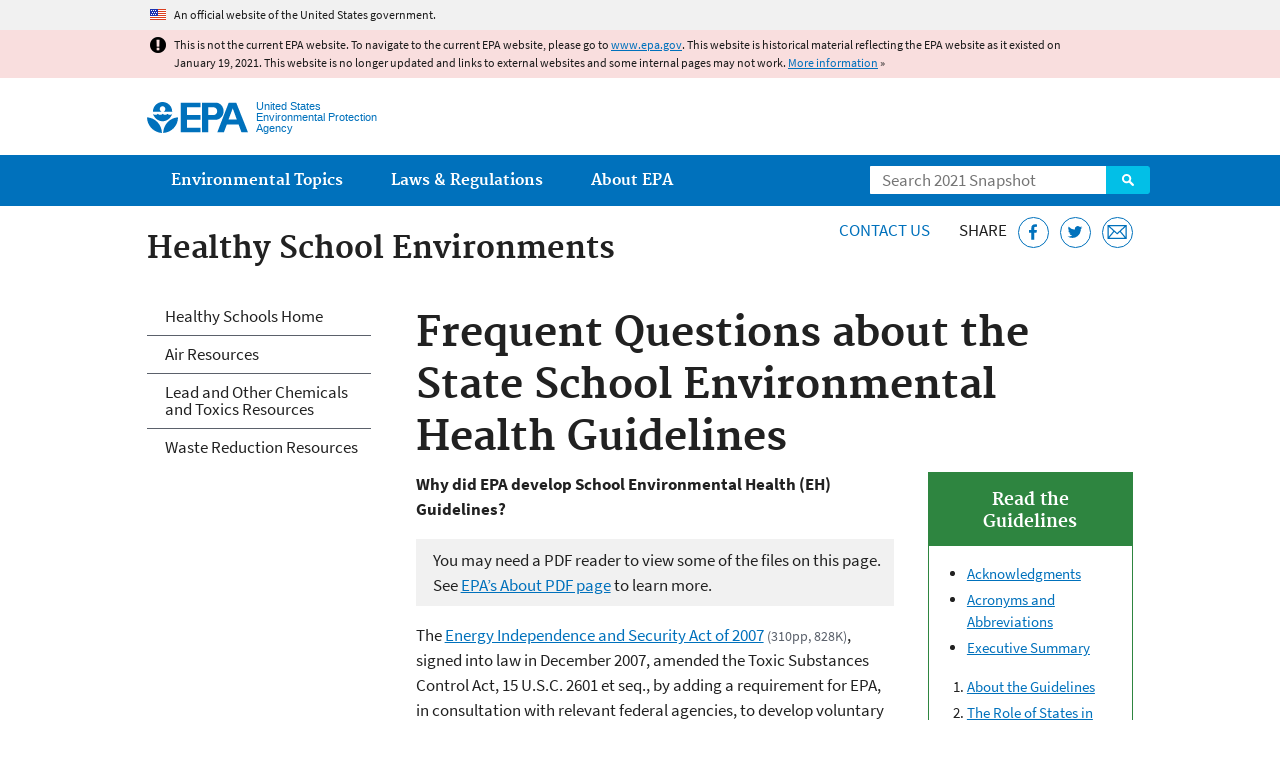

--- FILE ---
content_type: text/html
request_url: https://19january2021snapshot.epa.gov/schools/frequent-questions-about-state-school-environmental-health-guidelines_.html
body_size: 39181
content:
<!DOCTYPE html>
<!--[if IEMobile 7]><html class="iem7 no-js" lang="en" dir="ltr"><![endif]-->
<!--[if lt IE 7]><html class="lt-ie9 lt-ie8 lt-ie7 no-js" lang="en" dir="ltr"><![endif]-->
<!--[if (IE 7)&(!IEMobile)]><html class="lt-ie9 lt-ie8 no-js" lang="en" dir="ltr"><![endif]-->
<!--[if IE 8]><html class="lt-ie9 no-js" lang="en" dir="ltr"><![endif]-->
<!--[if (gt IE 8)|(gt IEMobile 7)]><!--> <html class="no-js not-oldie" lang="en" dir="ltr"> <!--<![endif]-->
<head>
  <meta charset="utf-8" />
<meta name="generator" content="Drupal 7 (http://drupal.org)" />
<link rel="shortcut icon" href="https://19january2021snapshot.epa.gov/sites/all/themes/epa/favicon.ico" type="image/vnd.microsoft.icon" />
<meta name="HandheldFriendly" content="true" />
<meta name="MobileOptimized" content="width" />
<meta name="viewport" content="width=device-width" />
<!--googleon: all--><meta name="DC.title" content="Frequent Questions about the State School Environmental Health Guidelines" />
<meta name="DC.description" content="This is Appendix D to the Environmental Health Guidelines." />
<!--googleoff: snippet--><meta name="keywords" content="Schools, environmental, health, guide" />
<link rel="canonical" href="https://19january2021snapshot.epa.gov/schools/frequent-questions-about-state-school-environmental-health-guidelines" />
<link rel="shortlink" href="https://19january2021snapshot.epa.gov/node/94863" />
<meta property="og:site_name" content="US EPA" />
<meta property="og:type" content="government" />
<meta property="og:title" content="Frequent Questions about the State School Environmental Health Guidelines | US EPA" />
<meta property="og:url" content="https://19january2021snapshot.epa.gov/schools/frequent-questions-about-state-school-environmental-health-guidelines" />
<meta property="og:description" content="This is Appendix D to the Environmental Health Guidelines." />
<meta property="og:updated_time" content="2020-10-27T10:48:10-04:00" />
<meta property="og:image" content="https://19january2021snapshot.epa.gov/sites/all/themes/epa/img/epa-seal-large.png" />
<meta property="og:country_name" content="United States of America" />
<meta property="article:published_time" content="2015-06-29T12:11:21-04:00" />
<meta property="article:modified_time" content="2020-10-27T10:48:19-04:00" />
<meta name="DC.language" content="en" />
<meta name="DC.Subject.epachannel" content="About EPA, Learn the Issues" />
<meta name="DC.type" content="Collections and Lists" />
<meta name="DC.date.created" content="2015-06-29" />
<meta name="DC.date.modified" content="2020-10-27" />
<meta name="DC.date.reviewed" content="2021-10-27" />
<meta name="DC.creator" content="US EPA,OA" />
<meta name="WebArea" content="Healthy School Environments" />
<meta name="WebAreaType" content="Microsite" />
<meta name="ContentType" content="Basic page" />
  <title>Frequent Questions about the State School Environmental Health Guidelines | Healthy School Environments | US EPA</title>
  <!--googleoff: all-->
  <style media="all">
@import url("https://19january2021snapshot.epa.gov/sites/all/modules/contrib/jquery_update/replace/ui/themes/base/minified/jquery.ui.core.min.css?qo3nmu");
@import url("https://19january2021snapshot.epa.gov/sites/all/modules/contrib/jquery_update/replace/ui/themes/base/minified/jquery.ui.menu.min.css?qo3nmu");
@import url("https://19january2021snapshot.epa.gov/sites/all/modules/contrib/jquery_update/replace/ui/themes/base/minified/jquery.ui.autocomplete.min.css?qo3nmu");
</style>
<style media="all">
@import url("https://19january2021snapshot.epa.gov/sites/all/modules/contrib/date/date_api/date.css?qo3nmu");
@import url("https://19january2021snapshot.epa.gov/sites/all/modules/contrib/picture/picture_wysiwyg.css?qo3nmu");
</style>
<style media="all">
@import url("https://19january2021snapshot.epa.gov/sites/all/modules/custom/add_definitions/add_definitions.min.css?qo3nmu");
</style>
<style media="all">
@import url("https://19january2021snapshot.epa.gov/sites/all/themes/epa/css/base.min.css?qo3nmu");
@import url("https://19january2021snapshot.epa.gov/sites/all/themes/epa/css/typography.min.css?qo3nmu");
@import url("https://19january2021snapshot.epa.gov/sites/all/themes/epa/css/drupal.min.css?qo3nmu");
@import url("https://19january2021snapshot.epa.gov/sites/all/themes/epa/css/layout.min.css?qo3nmu");
@import url("https://19january2021snapshot.epa.gov/sites/all/themes/epa/css/core/contextual.min.css?qo3nmu");
@import url("https://19january2021snapshot.epa.gov/sites/all/themes/epa/css/contrib/date.min.css?qo3nmu");
@import url("https://19january2021snapshot.epa.gov/sites/all/themes/epa/css/design.min.css?qo3nmu");
@import url("https://19january2021snapshot.epa.gov/sites/all/themes/epa/css/mobile-menu.min.css?qo3nmu");
@import url("https://19january2021snapshot.epa.gov/sites/all/themes/epa/css/drop-down-menu.min.css?qo3nmu");
@import url("https://19january2021snapshot.epa.gov/sites/all/themes/epa/css/flexslider.min.css?qo3nmu");
@import url("https://19january2021snapshot.epa.gov/sites/all/themes/epa/css/lib/colorbox.min.css?qo3nmu");
</style>

<!--[if lt IE 9]>
<style media="all">
@import url("https://19january2021snapshot.epa.gov/sites/all/themes/epa/css/ie.min.css?qo3nmu");
</style>
<![endif]-->
<style media="all">
@import url("https://19january2021snapshot.epa.gov/sites/all/themes/epa/css/lib/jquery.ui.theme.min.css?qo3nmu");
</style>
  <link rel="alternate" type="application/atom+xml" title="Greenversations, EPA's Blog" href="https://blog.epa.gov/feed/" />
  <script>(function(w,d,s,l,i){w[l]=w[l]||[];w[l].push({'gtm.start':
      new Date().getTime(),event:'gtm.js'});var f=d.getElementsByTagName(s)[0],
      j=d.createElement(s),dl=l!='dataLayer'?'&l='+l:'';j.async=true;j.src=
      'https://www.googletagmanager.com/gtm.js?id='+i+dl;f.parentNode.insertBefore(j,f);
    })(window,document,'script','dataLayer','GTM-L8ZB');</script>
  <!-- End Google Tag Manager -->
</head>
<body class="html not-front not-logged-in one-sidebar sidebar-first page-node page-node-94863 node-type-page og-context og-context-node og-context-node-217049 section-schools microsite" >
  <!-- Google Tag Manager (noscript) -->
  <noscript><iframe src="https://www.googletagmanager.com/ns.html?id=GTM-L8ZB" height="0" width="0" style="display:none;visibility:hidden"></iframe></noscript>
  <!-- End Google Tag Manager (noscript) -->
  <div class="skip-links"><a href="#main-content" class="skip-link element-invisible element-focusable">Jump to main content</a></div>
      
  
    <div id="block-pane-official-website-header" class="block block-pane  block-pane-official-website-header sitewide-alert sitewide-alert--official">
  
  
  
  
  <div class="sitewide-alert__content">  <p>An official website of the United States government.</p>
  </div>
</div>

<div class="sitewide-alert sitewide-alert--emergency " data-alert="bb8c37c7b6f01614a67db86406bcc0f1f4c9ced4a448183b0e624353a43bd491"><div class="sitewide-alert__content"><p>This is not the current EPA website. To navigate to the current EPA website, please go to <a href="https://www.epa.gov">www.epa.gov</a>. This website is historical material reflecting the EPA website as it existed on January 19, 2021. This website is no longer updated and links to external websites and some internal pages may not work. <a href="/home/january-19-2021-snapshot">More information</a> »</p>
</div></div>  


<header class="masthead clearfix" role="banner">

      <img class="site-logo" src="https://19january2021snapshot.epa.gov/sites/all/themes/epa/logo.png" alt="" />
  
  
  <div class="site-name-and-slogan">
      <h1 class="site-name">

      
      <a href="/" title="Go to the home page" rel="home">      <span>US EPA</span>
      </a>
    </h1>
  
      <div class="site-slogan">United States Environmental Protection Agency</div>
  
  </div>
  
  
  <div class="region-header">  <div id="block-epa-core-gsa-epa-search" class="block block-epa-core  block-epa-core-gsa-epa-search">
  
  
  
  
    <form class="epa-search" method="get" action="https://search.epa.gov/epasearch">
  <label class="element-invisible" for="search-box">Search</label>
  <input class="form-text" placeholder="Search 2021 Snapshot" name="querytext" id="search-box" value=""/>
  <button class="epa-search-button" id="search-button" type="submit" title="Search">Search</button>
  <input type="hidden" name="areaname" value="" />
  <input type="hidden" name="areacontacts" value="" />
  <input type="hidden" name="areasearchurl" value="" />
  <input type="hidden" name="typeofsearch" value="epa" />
  <input type="hidden" name="result_template" value="2col.ftl" />
  <input type="hidden" name="site" value="snapshot2021" /> </form>

</form>
  
</div>
  </div>
</header>

  <nav class="nav main-nav clearfix" role="navigation">
    <div class="nav__inner">
      <h2 class="element-invisible">Main menu</h2><ul class="menu"><li class="expanded menu-item"><a href="/environmental-topics" title="View links to the most popular pages for each of EPA’s top environmental topics." class="menu-link">Environmental Topics</a><ul class="menu"><li class="menu-item"><a href="/environmental-topics/air-topics" title="" class="menu-link">Air</a></li>
<li class="menu-item"><a href="/bedbugs" title="" class="menu-link">Bed Bugs</a></li>
<li class="menu-item"><a href="/environmental-topics/chemicals-and-toxics-topics" title="" class="menu-link">Chemicals and Toxics</a></li>
<li class="menu-item"><a href="/environmental-topics/location-specific-environmental-information" title="" class="menu-link">Environmental Information by Location</a></li>
<li class="menu-item"><a href="/environmental-topics/greener-living" title="" class="menu-link">Greener Living</a></li>
<li class="menu-item"><a href="/environmental-topics/health-topics" title="" class="menu-link">Health</a></li>
<li class="menu-item"><a href="/environmental-topics/land-waste-and-cleanup-topics" title="" class="menu-link">Land, Waste, and Cleanup</a></li>
<li class="menu-item"><a href="/lead" title="" class="menu-link">Lead</a></li>
<li class="menu-item"><a href="/mold" title="" class="menu-link">Mold</a></li>
<li class="menu-item"><a href="/pesticides" title="" class="menu-link">Pesticides</a></li>
<li class="menu-item"><a href="/radon" title="" class="menu-link">Radon</a></li>
<li class="menu-item"><a href="/environmental-topics/science-topics" title="" class="menu-link">Science</a></li>
<li class="menu-item"><a href="/environmental-topics/water-topics" title="" class="menu-link">Water</a></li>
<li class="menu-item"><a href="/topics-epa-web" title="" class="menu-link">A-Z Topic Index</a></li>
</ul></li>
<li class="menu-item"><a href="/laws-regulations" title="View links to regulatory information by topic and sector, and to top pages about environmental laws, regulations, policies, compliance, and enforcement." class="menu-link">Laws &amp; Regulations</a><ul class="menu"><li class="menu-item"><a href="/regulatory-information-sector" title="" class="menu-link">By Business Sector</a></li>
<li class="menu-item"><a href="/regulatory-information-topic" title="" class="menu-link">By Topic</a></li>
<li class="menu-item"><a href="/compliance" title="" class="menu-link">Compliance</a></li>
<li class="menu-item"><a href="/enforcement" title="" class="menu-link">Enforcement</a></li>
<li class="menu-item"><a href="/laws-regulations/laws-and-executive-orders" title="" class="menu-link">Laws and Executive Orders</a></li>
<li class="menu-item"><a href="/guidance" title="" class="menu-link">Guidance</a></li>
<li class="menu-item"><a href="/laws-regulations/regulations" title="" class="menu-link">Regulations</a></li>
</ul></li>
<li class="expanded menu-item"><a href="/aboutepa" title="Learn more about our mission, organization, and locations." class="menu-link">About EPA</a><ul class="menu"><li class="menu-item"><a href="/aboutepa/epas-administrator" title="" class="menu-node-unpublished menu-link">EPA Administrator</a></li>
<li class="menu-item"><a href="/aboutepa/senior-epa-leadership" title="" class="menu-link">Current Leadership</a></li>
<li class="menu-item"><a href="/aboutepa/epa-organization-chart" title="" class="menu-link">Organization Chart</a></li>
<li class="menu-item"><a href="https://cfpub.epa.gov/locator/index.cfm" title="" class="menu-link">Staff Directory</a></li>
<li class="menu-item"><a href="/planandbudget" title="" class="menu-link">Planning, Budget and Results</a></li>
<li class="menu-item"><a href="/careers" title="" class="menu-link">Jobs and Internships</a></li>
<li class="menu-item"><a href="/aboutepa" title="" class="menu-link">Headquarters Offices</a></li>
<li class="menu-item"><a href="/aboutepa/regional-and-geographic-offices" title="" class="menu-link">Regional Offices</a></li>
<li class="menu-item"><a href="/aboutepa/research-centers-programs-and-science-advisory-organizations" title="" class="menu-link">Labs and Research Centers</a></li>
</ul></li>
</ul>    </div>
  </nav>

<section id="main-content" class="main-content clearfix" role="main" lang="en">
  <h2 class="microsite-name">Healthy School Environments</h2>  
  
  <div class="region-preface clearfix">  <div id="block-pane-epa-web-area-connect" class="block block-pane  block-pane-epa-web-area-connect">

  
  
    <span class="connect-title"><a href="/schools/forms/contact-us-about-healthy-school-environments" class="connect-title__link">Contact Us</a></span>  
</div>
<div id="block-pane-social-sharing" class="block block-pane  block-pane-social-sharing">

  
  
    <span class="connect-title">Share</span>
<ul class="share-links">
  <li class="share-links__item facebook">
    <a class="share-links__link" href="https://www.facebook.com/sharer.php?u=https://19january2021snapshot.epa.gov/schools/frequent-questions-about-state-school-environmental-health-guidelines&t=Frequent%20Questions%20about%20the%20State%20School%20Environmental%20Health%20Guidelines" aria-label="Share this page on Facebook" target="_blank" rel="noopener noreferrer" title="Share this page on Facebook">
      <svg class="icon icon--social-link" aria-hidden="true">
        <use xlink:href="/sites/all/themes/epa/img/svg/small-icons.svg#small-facebook" />
      </svg>
    </a>
  </li>
  <li class="share-links__item twitter">
    <a class="share-links__link" href="https://twitter.com/intent/tweet?original_referer=https://19january2021snapshot.epa.gov/schools/frequent-questions-about-state-school-environmental-health-guidelines&text=Frequent%20Questions%20about%20the%20State%20School%20Environmental%20Health%20Guidelines&url=https://19january2021snapshot.epa.gov/schools/frequent-questions-about-state-school-environmental-health-guidelines&via=EPA&count=none&lang=en" aria-label="Tweet this page on Twitter" target="_blank" rel="noopener noreferrer" title="Tweet this page on Twitter">
      <svg class="icon icon--social-link" aria-hidden="true">
        <use xlink:href="/sites/all/themes/epa/img/svg/small-icons.svg#small-twitter" />
      </svg>
    </a>
  </li>
  <li class="share-links__item email">
    <a class="share-links__link" href="mailto:%20?subject=Shared%20from%20the%20US%20EPA:%20Frequent%20Questions%20about%20the%20State%20School%20Environmental%20Health%20Guidelines&body=Frequent%20Questions%20about%20the%20State%20School%20Environmental%20Health%20Guidelines%20-%20https://19january2021snapshot.epa.gov/schools/frequent-questions-about-state-school-environmental-health-guidelines" aria-label="Email this page" title="Email this page">
      <svg class="icon icon--social-link" aria-hidden="true">
        <use xlink:href="/sites/all/themes/epa/img/svg/small-icons.svg#small-email" />
      </svg>
    </a>
  </li>
</ul>  
</div>
  </div>
    <div class="main-column clearfix">
            
          <!--googleon: all-->
      <h1  class="page-title">Frequent Questions about the State School Environmental Health Guidelines</h1>
      <!--googleoff: all-->
    
            
    
    <!--googleon: all-->
    
  
    




<div class="panel-pane pane-node-content" >

  
  
  
  
  
  <div class="pane-content">
    <div class="node node-page clearfix view-mode-full ">

  
  <div class="box multi related-info right">
	<h2 class="pane-title">Read the Guidelines</h2>

	<div class="pane-content">
		<ul><li><a href="/schools/acknowledgements-state-school-environmental-health-guidelines">Acknowledgments</a></li>
			<li><a href="/schools/acronyms-and-abbreviations-state-school-environmental-health-guidelines">Acronyms and Abbreviations</a></li>
			<li><a href="/schools/executive-summary-state-school-environmental-health-guidelines">Executive Summary</a></li>
		</ul><ol><li><a href="/schools/about-state-school-environmental-health-guidelines">About the Guidelines</a></li>
			<li><a href="/schools/role-states-fostering-environmental-health-programs-k-12-schools">The Role of States in Fostering Environmental Health Programs in K-12 Schools</a></li>
			<li><a href="/schools/developing-successful-state-environmental-health-program-schools">Developing a Successful State Environmental Health Program for Schools</a>
				<ul><li><a href="/schools/developing-successful-state-environmental-health-program-schools#LinkTarget_10828">Step 1: Assess Existing Resources and Infrastructure</a></li>
					<li><a href="/schools/developing-successful-state-environmental-health-program-schools#LinkTarget_9307">Step 2: Determine Capacity</a></li>
					<li><a href="/schools/developing-successful-state-environmental-health-program-schools#LinkTarget_9074">Step 3: Develop a Plan</a></li>
					<li><a href="/schools/developing-successful-state-environmental-health-program-schools#LinkTarget_9024">Step 4: Implement the Program</a></li>
					<li><a href="/schools/developing-successful-state-environmental-health-program-schools#LinkTarget_8973">Step 5: Evaluate the Program</a></li>
					<li><a href="/schools/developing-successful-state-environmental-health-program-schools#LinkTarget_11056">Step 6: Sustain the Program</a></li>
				</ul></li>
			<li><a href="/schools/federal-resources-assist-states-environmental-health-programs-schools">Tools and Resources to Assist States with Environmental Health Programs for Schools</a></li>
			<li><a href="/schools/iaq-tools-schools-glance-state-school-environmental-health-guidelines">IAQ Tools for Schools At-a-Glance</a></li>
			<li><a href="/schools/implementing-coordinated-school-environmental-health-guidelines">Implementing Coordinated School Health</a></li>
			<li><a href="/schools/endnotes-state-school-environmental-health-guidelines">Endnotes</a></li>
		</ol><ul><li><a href="/schools/appendix-model-program-state-school-environmental-health-guidelines">Appendix A: Model K-12 School Environmental Health Program</a>

				<ul><li><a href="/schools/appendix-model-program-state-school-environmental-health-guidelines">Table of Contents</a></li>
					<li><a href="/schools/appendix-a-state-school-environmental-health-guidelines#LinkTarget_8842">What is a School Environmental Health Program?</a></li>
					<li><a href="/schools/appendix-a-state-school-environmental-health-guidelines#LinkTarget_8594">Getting Started: Tips for Successful Program Development and Implementation</a></li>
					<li><a href="/schools/appendix-a-state-school-environmental-health-guidelines#LinkTarget_8563">How to Use the Model Program</a></li>
					<li><a href="/schools/appendix-a-state-school-environmental-health-guidelines#LinkTarget_8507">Five Key Components of a School Environmental Health Program</a></li>
					<li><a href="/schools/appendix-a-state-school-environmental-health-guidelines#LinkTarget_6855">Additional Opportunities for Promoting Environmental Health In School Facilities</a></li>
					<li><a href="/schools/appendix-a-state-school-environmental-health-guidelines#LinkTarget_5779">Additional Actions to Promote Environmentally Friendly School Facilities</a></li>
					<li><a href="/schools/appendix-a-state-school-environmental-health-guidelines#LinkTarget_8917">Endnotes</a></li>
				</ul></li>
			<li><a href="/schools/frequent-questions-about-state-school-environmental-health-guidelines">Frequent Questions</a></li>
			<li><a href="/schools/state-school-environmental-health-statutes-glance">State School Environmental Health Statutes At-a-Glance</a></li>
		</ul></div>
</div>

<p><strong>Why did EPA develop School Environmental Health (EH) Guidelines?</strong></p>

<p><span class="disclaimer pdf">You may need a PDF reader to view some of the files on this page. See <a href="/home/pdf-files">EPA’s About PDF page</a> to learn more.</span>The <a href="http://frwebgate.access.gpo.gov/cgi-bin/getdoc.cgi?dbname=110_cong_bills&amp;docid=f:h6enr.txt.pdf">Energy Independence and Security Act of 2007</a><span class="fileinfo">(310pp, 828K)</span>, signed into law in December 2007, amended the Toxic Substances Control Act, 15 U.S.C. 2601 et seq., by adding a requirement for EPA, in consultation with relevant federal agencies, to develop voluntary guidelines to help states establish and implement environmental health programs in K-12 schools.</p>

<p>Protecting children's health and advancing environmental justice are critically important goals for EPA, as reflected in EPA's strategic plan.<span style="vertical-align:text-top"><a href="/schools/appendix-d-state-school-environmental-health-guidelines#note1">1</a></span> A child's developing organ systems are often more sensitive to environmental stressors, and children are frequently more heavily exposed to toxic substances in the environment than adults.<span style="vertical-align:text-top"><a href="/schools/appendix-d-state-school-environmental-health-guidelines#note2">2</a></span> Children in minority, low-income, and other underserved populations, as well as children with disabilities, might experience higher exposures to multiple environmental contaminants where they live, learn, and play and could be placed at a disproportionate risk for associated health effects.<span style="vertical-align:text-top"><a href="/schools/appendix-d-state-school-environmental-health-guidelines#note3">3</a></span></p>

<p><strong>What is the difference between the EH Guidelines and the School Siting Guidelines?</strong></p>

<p>The School Siting Guidelines present recommendations for evaluating the environmental and public health risks and benefits of potential school locations that might be considered during the school siting process. The School Siting Guidelines take into account:</p>

<ol><li>The special vulnerabilities of children to hazardous substances or pollution exposure in any case where the potential for contamination at a potential school site exists,</li>
	<li>The modes of transportation available to students and staff,</li>
	<li>The efficient use of energy, and</li>
	<li>The potential use of a school at the site as an emergency shelter.</li>
</ol><p>The Voluntary Guidelines for States: Development and Implementation of a School Environmental Health Program are intended to assist states in establishing and implementing school environmental health programs. These guidelines contain a <a href="/schools/appendix-a-state-school-environmental-health-guidelines">model K-12 school environmental health program</a> that takes into account, with respect to school facilities:</p>

<ul><li>Indoor air quality problems resulting from inadequate ventilation; mold and other allergens; chemicals and pesticides commonly found in schools; contaminants such as radon and diesel exhaust that could enter schools from outside; and specific hazards like elemental mercury, lead paint, and polychlorinated biphenyls;</li>
	<li>Drinking water issues;</li>
	<li>Safety hazards related to improperly stored or managed chemicals;</li>
	<li>Natural day lighting;</li>
	<li>Acoustics; and</li>
	<li>Other issues relating to the health, comfort, productivity, and performance of building occupants.</li>
</ul><p>Both guidelines are voluntary and are intended as resources for states, communities, school districts, schools, and school stakeholders in their efforts to improve the environmental health and conditions of school facilities and to protect the health of children and school staff.</p>

<p class="pagetop"><a href="#main-content">Top of Page</a></p>

<p><strong>What do the EH Guidelines cover?</strong></p>

<p>These guidelines recommend six steps that states can take to build or enhance a sustainable school environmental health program and provide extensive resources for states to share with schools and school districts to promote healthy learning environments for children and staff. The guidelines:</p>

<ul><li>Provide states with guidance for developing and implementing effective policies for school environmental health programs;</li>
	<li>Summarize the cost savings and health benefits associated with adopting a school environmental health program; and</li>
	<li>Provide links to numerous resources to help states establish, implement, and sustain comprehensive state environmental health programs for schools.</li>
</ul><p class="pagetop"><a href="#main-content">Top of Page</a></p>

<p><strong>Do the EH Guidelines establish benchmarks to assess the progress of schools toward adopting environmental health programs?</strong></p>

<p>No, the guidelines outline general actions that states can take to implement and sustain a state environmental health program for schools. Every state is unique and will encounter different environmental health issues, types and levels of resources, and decision-making structures. Specific benchmarks will vary for each state based on the agencies involved, available resources, and existing policies.</p>

<p class="pagetop"><a href="#main-content">Top of Page</a></p>



<p><strong>Why are issues such as near-roadway pollution, traffic flow on school grounds, vapor intrusion, nutrition and food handling, or chemicals in building structures not covered in the EH Guidelines?</strong></p>

<p>The guidelines focus primarily on the indoor environment and address environmental health impacts with respect to school facilities as outlined by the Energy Independence and Security Act of 2007. Information on steps that schools and school districts can take to address additional children's health risks can be found on <a href="/schools">EPA's Healthy School Environments website</a>. </p>

<p class="pagetop"><a href="#main-content">Top of Page</a></p>

<p><strong>How can the EH Guidelines help schools and school districts that have already adopted EPA's Indoor Air Quality (IAQ) Tools for School Program or a Coordinated School Health Strategy?</strong></p>

<p>These guidelines build on the foundation established by well-documented strategies and existing federal programs, such as EPA's IAQ Tools for Schools program and the Centers for Disease Control and Prevention Coordinated School Health strategy, and provide examples of best practices from existing state environmental health programs for schools. Schools and school districts already implementing the IAQ Tools for Schools program or a Coordinated School Health strategy can use these guidelines to build on this foundation to expand their current environmental health activities.</p>

<p class="pagetop"><a href="#main-content">Top of Page</a></p>

<p><strong>How do the EH Guidelines relate to other federal programs like the U.S. Department of Education Green Ribbon Schools recognition award?</strong></p>

<p>EPA developed the guidelines in consultation with multiple federal departments and agencies including the Department of Education, the Centers for Disease Control and Prevention, the Agency for Toxic Substances and Disease Registry, the Department of Agriculture, the Department of Defense, the Bureau of Indian Education, and the White House Council on Environmental Quality.</p>

<p>The activities in these guidelines are consistent with the goals outlined in the resource efficiency, healthy school environment, and environmental curriculum pillars of the U.S. Department of Education Green Ribbon Schools recognition award.</p>

<p class="pagetop"><a href="#main-content">Top of Page</a></p>

<p><strong>EPA stresses life stages as related to environmental health risks. Why don't the EH Guidelines differentiate between exposures to kindergarten students vs. high school students?</strong></p>

<p>Although environmental exposures and health risks can vary among children at different life stages, all children deserve a healthy environment in which to learn and play. By following the recommendations in the guidelines, states can help provide a safe and healthy school environment for all children.</p>

<p class="pagetop"><a href="#main-content">Top of Page</a></p>



<p><strong>Do the EH Guidelines apply to preschool facilities, day care centers, and other child care facilities/learning centers?</strong></p>

<p>The guidelines are primarily intended to be used as a resource for states in establishing environmental health programs for schools. The practices recommended in the guidelines can be applied, with appropriate adaptation, to a wide range of school-related institutions, including child care and early learning centers. EPA believes the recommendations in the guidelines represent a set of best practices for a wide range of settings where children spend time.</p>

<p class="pagetop"><a href="#main-content">Top of Page</a></p>



<p><strong>Are the EH Guidelines relevant or applicable to schools owned or operated by federal agencies? For example, do the voluntary guidelines have relevance or applicability to schools for children in Indian Country owned or operated by the U.S. Department of Interior's Bureau of Indian Affairs/Bureau of Indian Education or stateside schools owned or operated by the U.S. Department of Defense for children of military personnel?</strong></p>

<p>Yes. The guidelines provide relevant recommendations for managing and operating federally owned or operated schools in an environmentally healthy manner.</p>

<p class="pagetop"><a href="#main-content">Top of Page</a></p>

<p><strong><strong>Will EPA offer any funding for states to implement the EH Guidelines?</strong></strong></p>

<p>In 2012, EPA made available to states a limited funding opportunity to support implementation of healthy schools programs as outlined in the guidelines. Although future funding opportunities are uncertain, these guidelines demonstrate how every state can take steps to improve the school environment, and ensure that children and staff have healthy places to learn, work, and play.</p>

<p class="pagetop"><a href="#main-content">Top of Page</a></p>

<p><strong> </strong></p>

<hr /><ol><li>U.S. Environmental Protection Agency. (2010). EPA strategic plan. Retrieved 2012, from U.S. Environmental Protection Agency.</li>
	<li>American Academy of Pediatrics Council on Environmental Health. (2003). <em>Developmental toxicity: Special considerations based on age and developmental state</em>. In Etzel, R., &amp; S. Balk (Eds.), Pediatric Environmental Health (Second ed., pp. 9–36). Elk Grove Village, IL: American Academy of Pediatrics Council on Environmental Health.</li>
	<li>U.S. Environmental Protection Agency. (2003). <a href="/sites/static/files/2014-05/documents/acereport2_21final.pdf">America's Children and the Environment: Measures of Contaminants, Body Burdens, and Illnesses.</a><span class="fileinfo">(176pp, 1.1M)</span>,  EPA 240-R-03-001.</li>
</ol></div>
  </div>

  
  
</div>



<div id="block-pane-epa-web-area-footer" class="block block-pane  block-pane-epa-web-area-footer">
  
  
  
  
    <p class="web-area-footer"><a href="/schools/forms/contact-us-about-healthy-school-environments" class="contact-us">Contact Us</a> to ask a question, provide feedback, or report a problem.</p>  
</div>
  
    <!--googleoff: all-->
      </div>
  
  
  <div class="region-sidebar-first region-sidebar">  <div id="block-og-menu-og-single-menu-block" class="block block-og-menu  block-og-menu-og-single-menu-block">

      <h2 class="element-invisible">Healthy School Environments</h2>
  
  
    <ul class="menu"><li class="menu-item"><a href="/schools" title="" class="menu-link">Healthy Schools Home</a></li>
<li class="menu-item"><a href="/schools/air-resources-healthy-school-environments" class="menu-node-unpublished menu-link">Air Resources</a></li>
<li class="menu-item"><a href="/schools/resources-healthy-school-environments-lead-and-other-chemicals-and-toxics" class="menu-link">Lead and Other Chemicals and Toxics Resources</a></li>
<li class="menu-item"><a href="/schools/waste-reduction-resources-healthy-school-environments" class="menu-link">Waste Reduction Resources</a></li>
</ul>  
</div>
  </div>
</section>

<footer class="main-footer clearfix" role="contentinfo">
  <div class="main-footer__inner">
    
  
  <div class="region-footer">  <div id="block-pane-epa-global-footer" class="block block-pane  block-pane-epa-global-footer">
  
  
  
  
    <div class="row cols-3">
  <div class="col size-1of3">
    <div class="col__title">Discover.</div>
    <ul class="menu">
      <li><a href="/accessibility">Accessibility</a></li>
      <li><a href="/aboutepa/epas-administrator">EPA Administrator</a></li>
      <li><a href="/planandbudget">Budget &amp; Performance</a></li>
      <li><a href="/contracts">Contracting</a></li>
      <li><a href="/grants">Grants</a></li>
      <li><a href="https://snapshot.epa.gov">EPA Web Snapshots</a></li>
      <li><a href="/ocr/whistleblower-protections-epa-and-how-they-relate-non-disclosure-agreements-signed-epa-employees">No FEAR Act Data</a></li>
      <li><a href="/privacy">Privacy</a></li>
      <li><a href="/privacy/privacy-and-security-notice">Privacy and Security Notice</a></li>
    </ul>
  </div>
  <div class="col size-1of3">
    <div class="col__title">Connect.</div>
    <ul class="menu">
      <li><a href="https://www.data.gov/">Data.gov</a></li>
      <li><a href="/office-inspector-general/about-epas-office-inspector-general">Inspector General</a></li>
      <li><a href="/careers">Jobs</a></li>
      <li><a href="/newsroom">Newsroom</a></li>
      <li><a href="/open">Open Government</a></li>
      <li><a href="https://www.regulations.gov/">Regulations.gov</a></li>
      <li><a href="/newsroom/email-subscriptions-epa-news-releases">Subscribe</a></li>
      <li><a href="https://www.usa.gov/">USA.gov</a></li>
      <li><a href="https://www.whitehouse.gov/">White House</a></li>
    </ul>
  </div>
  <div class="col size-1of3">
    <div class="col__title">Ask.</div>
    <ul class="menu">
      <li><a href="/home/forms/contact-epa">Contact EPA</a></li>
      <li><a href="/home/epa-hotlines">Hotlines</a></li>
      <li><a href="/foia">FOIA Requests</a></li>
      <li><a href="/home/frequent-questions-specific-epa-programstopics">Frequent Questions</a></li>
    </ul>

    <div class="col__title">Follow.</div>
    <ul class="social-menu">
      <li><a class="menu-link social-facebook" href="https://www.facebook.com/EPA">EPA's Facebook</a></li>
      <li><a class="menu-link social-twitter" href="https://twitter.com/epa">EPA's Twitter</a></li>
      <li><a class="menu-link social-youtube" href="https://www.youtube.com/user/USEPAgov">EPA's YouTube</a></li>
      <li><a class="menu-link social-flickr" href="https://www.flickr.com/photos/usepagov">EPA's Flickr</a></li>
      <li><a class="menu-link social-instagram" href="https://www.instagram.com/epagov">EPA's Instagram</a></li>
    </ul>

    <p class="last-updated">Last updated on October 27, 2020</p>
  </div>
</div>  
</div>
  </div>
  </div>
</footer>
  <script src="https://19january2021snapshot.epa.gov/sites/all/modules/contrib/jquery_update/replace/jquery/1.7/jquery.min.js?v=1.7.2"></script>
<script src="https://19january2021snapshot.epa.gov/misc/jquery-extend-3.4.0.js?v=1.7.2"></script>
<script src="https://19january2021snapshot.epa.gov/misc/jquery-html-prefilter-3.5.0-backport.js?v=1.7.2"></script>
<script src="https://19january2021snapshot.epa.gov/misc/jquery.once.js?v=1.2"></script>
<script src="https://19january2021snapshot.epa.gov/misc/drupal.js?qo3nmu"></script>
<script src="https://19january2021snapshot.epa.gov/sites/all/modules/contrib/jquery_update/replace/ui/ui/minified/jquery.ui.core.min.js?v=1.10.2"></script>
<script src="https://19january2021snapshot.epa.gov/sites/all/modules/contrib/jquery_update/replace/ui/ui/minified/jquery.ui.widget.min.js?v=1.10.2"></script>
<script src="https://19january2021snapshot.epa.gov/sites/all/modules/contrib/jquery_update/replace/ui/ui/minified/jquery.ui.position.min.js?v=1.10.2"></script>
<script src="https://19january2021snapshot.epa.gov/sites/all/modules/contrib/jquery_update/replace/ui/ui/minified/jquery.ui.menu.min.js?v=1.10.2"></script>
<script src="https://19january2021snapshot.epa.gov/sites/all/modules/contrib/jquery_update/replace/ui/ui/minified/jquery.ui.autocomplete.min.js?v=1.10.2"></script>
<script>
<!--//--><![CDATA[//><!--
document.createElement( "picture" );
//--><!]]>
</script>
<script src="https://19january2021snapshot.epa.gov/sites/all/modules/contrib/picture/picturefill2/picturefill.js?v=2.0"></script>
<script src="https://19january2021snapshot.epa.gov/sites/all/modules/contrib/picture/picture.js?v=7.78"></script>
<script src="https://19january2021snapshot.epa.gov/sites/all/libraries/hoverIntent/jquery.hoverIntent.js?qo3nmu"></script>
<script src="https://19january2021snapshot.epa.gov/sites/all/modules/custom/epa_core/js/alert.www.js?qo3nmu"></script>
<script src="https://19january2021snapshot.epa.gov/sites/all/modules/custom/epa_core/js/close-alert.js?qo3nmu"></script>
<script src="https://19january2021snapshot.epa.gov/sites/all/libraries/tablesorter/jquery.tablesorter.min.js?qo3nmu"></script>
<script src="https://19january2021snapshot.epa.gov/sites/all/modules/custom/epa_core/js/search-autocomplete.min.js?qo3nmu"></script>
<script src="https://19january2021snapshot.epa.gov/sites/all/modules/custom/add_definitions/add_definitions.min.js?qo3nmu"></script>
<script src="https://19january2021snapshot.epa.gov/sites/all/themes/epa/js/script.min.js?qo3nmu"></script>
<script src="https://19january2021snapshot.epa.gov/sites/all/themes/epa/js/mobile-menu.min.js?qo3nmu"></script>
<script src="https://19january2021snapshot.epa.gov/sites/all/themes/epa/js/drop-down-menu.min.js?qo3nmu"></script>
<script src="https://19january2021snapshot.epa.gov/sites/all/themes/epa/js/svgxuse.min.js?qo3nmu"></script>
<script>
<!--//--><![CDATA[//><!--
jQuery.extend(Drupal.settings, {"basePath":"\/","pathPrefix":"","ajaxPageState":{"theme":"epa","theme_token":"H917kEceS929KExt4193XchokQFlmE7dhXHZ0AB16UY"},"epa_wysiwyg":{"site_default_lang":"en"},"add_definitions":{"path":"sites\/all\/modules\/custom\/add_definitions","dictionary_filter":"1","dictionary_undo":"1","dictionary_occurrences":"1","service_endpoint":"https:\/\/ofmpub.epa.gov\/termlookup\/v1\/terms"},"ogContext":{"groupType":"node","gid":"217049"}});
//--><!]]>
</script>
    <!--[if lt IE 9]><script src="/sites/all/themes/epa/js/ie.min.js"></script><![endif]--></body>
</html>

<!-- Static copy of page made at @ 2021-02-07 00:09:51 -->

--- FILE ---
content_type: text/css
request_url: https://19january2021snapshot.epa.gov/sites/all/themes/epa/css/drupal.min.css?qo3nmu
body_size: 6471
content:
#main-content{display:block}#main-content:focus{outline:0}#admin-menu{margin:0;padding:0}.contextual-links-trigger,.feed-icon,.filter-help a:before,.js fieldset.collapsible .fieldset-title:before,.tree li:before{background:url(../img/icons.png) no-repeat}.feed-icon{background-position:-56px -25px;color:transparent;display:block;font:0/0 a;height:16px;text-shadow:none;width:16px}.pagetop{text-align:right}.pagetop>a{font-size:1.5rem;margin-right:.5em;padding:0 .25em;text-decoration:none}.pagetop>a:before{background:no-repeat center/100% url(../img/svg/pagetop.svg);content:'';display:inline-block;height:1em;margin:-.2667em .25em 0 0;vertical-align:middle;width:1em}.pagetop>a:hover{text-decoration:underline}.field-label-inline .field-label{float:left}.field .label-inline{display:inline-block}.links,.menu,.pipeline,.tabs{list-style:none!important;margin:0;padding:0}.menu-item{margin:0}.menu-link,.pipeline>li>a,.tabs>li>a{display:block;margin:0;padding:0}@media screen and (min-width:30em){.pillbox>.menu-item,.tabs>li{float:left}}.pipeline{margin-bottom:.85rem}.pipeline>li{border-right:1px solid #5b616b;float:left;line-height:1;margin-bottom:.85rem;margin-right:1em;padding-right:1em}.pipeline>li:last-child{border-right:0;margin-right:0;padding-right:0}.pipeline>li.active>a{font-weight:700}.comma-separated{list-style:none;margin:0;padding-left:0}.comma-separated li{display:inline;margin-left:.25em}.comma-separated li:first-child{margin-left:0}.comma-separated li:after{content:','}.comma-separated li:last-child:after{content:''}.item-list .pager{clear:both;list-style:none;text-align:center}.item-list .pager li{background-image:none;display:inline;padding:.5em}.pager-current{font-weight:700}.block-epa-workflow,.messages{background-color:#f1f1f1;background-position:2rem 2rem;background-repeat:no-repeat;background-size:5.2rem;margin-bottom:3.4rem;padding:2.525rem 2rem 2.525rem 3rem;position:relative}.block-epa-workflow::before,.messages::before{background-color:#8b8b8b;content:'';height:100%;left:0;position:absolute;top:0;width:1rem}.block-epa-workflow a,.messages a{color:#205493}.block-epa-workflow a:focus,.block-epa-workflow a:hover,.messages a:focus,.messages a:hover{color:#112e51}.block-epa-workflow :last-child,.messages :last-child{margin-bottom:0}.block-epa-workflow h2,.messages h2{font-size:2.1rem}.messages em{color:#212121}.messages li+li{margin-top:.75em}.messages li .placeholder:first-child .block-epa-workflow li .placeholder:first-child{font-weight:700}.messages.status{background-color:#e7f4e4;background-image:url(../img/success.png);background-image:url(../img/svg/success.svg);padding-left:8rem}.messages.status::before{background-color:#2e8540}.messages.warning{background-color:#fff1d2;background-image:url(../img/warning.png);background-image:url(../img/svg/warning.svg);padding-left:8rem}.messages.warning::before{background-color:#fdb81e}.messages.error{background-color:#f9dede;background-image:url(../img/error.png);background-image:url(../img/svg/error.svg);padding-left:8rem}.messages.error::before{background-color:#e31c3d}.block-epa-workflow,.info{background-color:#e1f3f8;background-image:url(../img/info.png);background-image:url(../img/svg/info.svg);padding-left:8rem}.block-epa-workflow::before,.info::before{background-color:#02bfe7}.block-epa-workflow .published-notice{font-weight:700;padding-bottom:.75em}.block-epa-workflow .drafts-link{display:block;margin-top:1em}.revision-action-links .action-export_zip{border-right:0;margin-right:.5em;padding-right:0}#autocomplete{border:1px solid;overflow:hidden;position:absolute;z-index:100}#autocomplete ul{list-style:none;list-style-image:none;margin:0;padding:0}#autocomplete li{background:#fff;color:#000;cursor:default;white-space:pre}#autocomplete li.selected{background:#0071bc;color:#fff}#edit-date .form-item{padding-bottom:0}.form-item-password-confirm-pass1{padding-bottom:0}.password-confirm,.password-field{margin-bottom:.4em}div.password-confirm{visibility:hidden}div.password-confirm>.error,div.password-confirm>.ok{border-radius:4px;font-weight:700;padding:.25em .5em}.password-strength{padding-bottom:.5em}.password-strength-text{float:right;font-weight:700}.password-indicator{background-color:#d6d7d9;height:.4em;width:100%}.password-indicator div{height:100%;width:0}.password-suggestions ul{padding-bottom:0}@media screen and (min-width:35em){.form-item-password-confirm-pass1{padding-bottom:1.5em}.form-item .password-suggestions,.password-parent{position:relative}.confirm-parent,.password-parent{width:34em}.password-confirm,.password-field{width:16em}.password-strength{float:right;margin-top:1.1em;width:17em}.password-strength-title{display:inline}div.password-confirm{float:right;margin-top:1.5em;width:20.35em}.form-item .password-suggestions{width:30em}}fieldset{margin:0 0 1.5em 0;padding:0 0 1em;position:relative;top:12px}fieldset+fieldset{margin-top:2.25em}fieldset legend{box-sizing:content-box;display:block;height:2em;left:-1px;line-height:2;padding:0;position:absolute;text-indent:.5em;top:-12px;width:100%}.fieldset-legend{display:block;padding-left:.5em}.fieldset-wrapper{margin-top:2em;padding:0 1em}.node-form .vertical-tabs .fieldset-wrapper{margin-top:0}fieldset.collapsible{position:relative}.js fieldset.collapsible .fieldset-title:before{background-position:-16px -42px;content:'';display:block;float:left;height:7px;margin:.6923em 0 0 0;width:7px}.js fieldset.collapsed{border-bottom-width:0;border-left-width:0;border-right-width:0}.js fieldset.collapsed .fieldset-title:before{background-position:0 -42px}.js fieldset.collapsed .fieldset-wrapper{display:none}.vertical-tabs{position:relative}.vertical-tabs-list{float:left;list-style:none;margin:0 -100% -1px 0;padding:0;position:relative;width:256px;z-index:1}.vertical-tabs-list li{margin:0;padding:0}.vertical-tabs-list a{display:block;margin:0;padding:.5em .6em;text-decoration:none}.vertical-tabs-list .summary{display:block}.vertical-tabs-panes{margin:0 0 0 255px}.vertical-tabs fieldset{border-width:0 0 0 1px;margin:0;padding:0;top:0}.vertical-tabs .fieldset-wrapper{margin-top:0;padding:.5em 1em}.vertical-tabs legend{display:none}.vertical-tabs .form-type-textfield input{width:100%}fieldset.filter-wrapper{padding:0;top:0}.filter-wrapper .fieldset-wrapper{margin-top:1em}.filter-help{float:right}.filter-help a:before{background-position:-28px -31px;content:'';display:inline-block;height:15px;margin-right:.5em;vertical-align:text-bottom;width:14px}